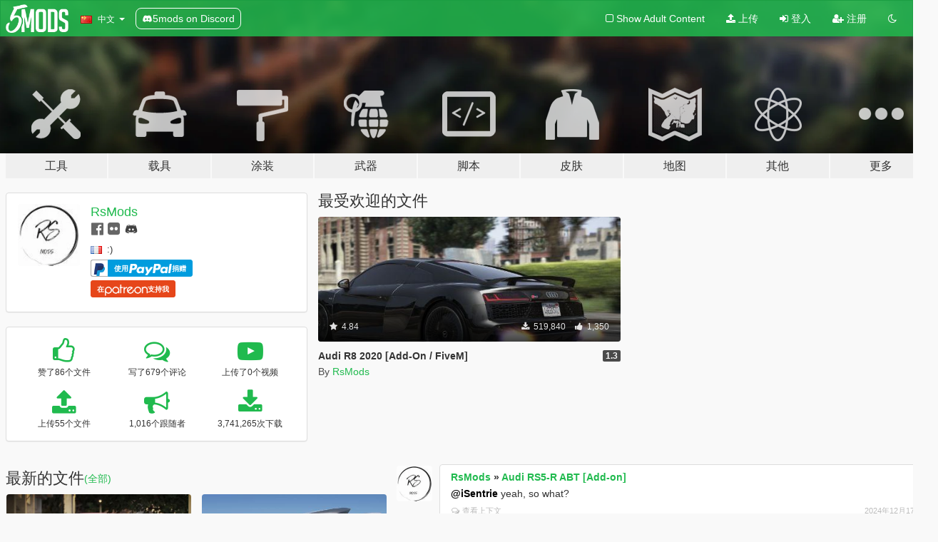

--- FILE ---
content_type: text/html; charset=utf-8
request_url: https://zh.gta5-mods.com/users/rsmods
body_size: 13180
content:

<!DOCTYPE html>
<html lang="zh-CN" dir="ltr">
<head>
	<title>
		RsMods的GTA5模组 - GTA5-Mods.com
	</title>

		<script
		  async
		  src="https://hb.vntsm.com/v4/live/vms/sites/gta5-mods.com/index.js"
        ></script>

        <script>
          self.__VM = self.__VM || [];
          self.__VM.push(function (admanager, scope) {
            scope.Config.buildPlacement((configBuilder) => {
              configBuilder.add("billboard");
              configBuilder.addDefaultOrUnique("mobile_mpu").setBreakPoint("mobile")
            }).display("top-ad");

            scope.Config.buildPlacement((configBuilder) => {
              configBuilder.add("leaderboard");
              configBuilder.addDefaultOrUnique("mobile_mpu").setBreakPoint("mobile")
            }).display("central-ad");

            scope.Config.buildPlacement((configBuilder) => {
              configBuilder.add("mpu");
              configBuilder.addDefaultOrUnique("mobile_mpu").setBreakPoint("mobile")
            }).display("side-ad");

            scope.Config.buildPlacement((configBuilder) => {
              configBuilder.add("leaderboard");
              configBuilder.addDefaultOrUnique("mpu").setBreakPoint({ mediaQuery: "max-width:1200px" })
            }).display("central-ad-2");

            scope.Config.buildPlacement((configBuilder) => {
              configBuilder.add("leaderboard");
              configBuilder.addDefaultOrUnique("mobile_mpu").setBreakPoint("mobile")
            }).display("bottom-ad");

            scope.Config.buildPlacement((configBuilder) => {
              configBuilder.add("desktop_takeover");
              configBuilder.addDefaultOrUnique("mobile_takeover").setBreakPoint("mobile")
            }).display("takeover-ad");

            scope.Config.get('mpu').display('download-ad-1');
          });
        </script>

	<meta charset="utf-8">
	<meta name="viewport" content="width=320, initial-scale=1.0, maximum-scale=1.0">
	<meta http-equiv="X-UA-Compatible" content="IE=edge">
	<meta name="msapplication-config" content="none">
	<meta name="theme-color" content="#20ba4e">
	<meta name="msapplication-navbutton-color" content="#20ba4e">
	<meta name="apple-mobile-web-app-capable" content="yes">
	<meta name="apple-mobile-web-app-status-bar-style" content="#20ba4e">
	<meta name="csrf-param" content="authenticity_token" />
<meta name="csrf-token" content="xR0Kw5H3IBXEvPnd7mHhjLfSOHrAY52FOQpZpebf4SLFTNO9wpph8IXJLTxmMTZA5CYkHcZKVAc641OuJuYmfA==" />
	

	<link rel="shortcut icon" type="image/x-icon" href="https://images.gta5-mods.com/icons/favicon.png">
	<link rel="stylesheet" media="screen" href="/assets/application-7e510725ebc5c55e88a9fd87c027a2aa9e20126744fbac89762e0fd54819c399.css" />
	    <link rel="alternate" hreflang="id" href="https://id.gta5-mods.com/users/rsmods">
    <link rel="alternate" hreflang="ms" href="https://ms.gta5-mods.com/users/rsmods">
    <link rel="alternate" hreflang="bg" href="https://bg.gta5-mods.com/users/rsmods">
    <link rel="alternate" hreflang="ca" href="https://ca.gta5-mods.com/users/rsmods">
    <link rel="alternate" hreflang="cs" href="https://cs.gta5-mods.com/users/rsmods">
    <link rel="alternate" hreflang="da" href="https://da.gta5-mods.com/users/rsmods">
    <link rel="alternate" hreflang="de" href="https://de.gta5-mods.com/users/rsmods">
    <link rel="alternate" hreflang="el" href="https://el.gta5-mods.com/users/rsmods">
    <link rel="alternate" hreflang="en" href="https://www.gta5-mods.com/users/rsmods">
    <link rel="alternate" hreflang="es" href="https://es.gta5-mods.com/users/rsmods">
    <link rel="alternate" hreflang="fr" href="https://fr.gta5-mods.com/users/rsmods">
    <link rel="alternate" hreflang="gl" href="https://gl.gta5-mods.com/users/rsmods">
    <link rel="alternate" hreflang="ko" href="https://ko.gta5-mods.com/users/rsmods">
    <link rel="alternate" hreflang="hi" href="https://hi.gta5-mods.com/users/rsmods">
    <link rel="alternate" hreflang="it" href="https://it.gta5-mods.com/users/rsmods">
    <link rel="alternate" hreflang="hu" href="https://hu.gta5-mods.com/users/rsmods">
    <link rel="alternate" hreflang="mk" href="https://mk.gta5-mods.com/users/rsmods">
    <link rel="alternate" hreflang="nl" href="https://nl.gta5-mods.com/users/rsmods">
    <link rel="alternate" hreflang="nb" href="https://no.gta5-mods.com/users/rsmods">
    <link rel="alternate" hreflang="pl" href="https://pl.gta5-mods.com/users/rsmods">
    <link rel="alternate" hreflang="pt-BR" href="https://pt.gta5-mods.com/users/rsmods">
    <link rel="alternate" hreflang="ro" href="https://ro.gta5-mods.com/users/rsmods">
    <link rel="alternate" hreflang="ru" href="https://ru.gta5-mods.com/users/rsmods">
    <link rel="alternate" hreflang="sl" href="https://sl.gta5-mods.com/users/rsmods">
    <link rel="alternate" hreflang="fi" href="https://fi.gta5-mods.com/users/rsmods">
    <link rel="alternate" hreflang="sv" href="https://sv.gta5-mods.com/users/rsmods">
    <link rel="alternate" hreflang="vi" href="https://vi.gta5-mods.com/users/rsmods">
    <link rel="alternate" hreflang="tr" href="https://tr.gta5-mods.com/users/rsmods">
    <link rel="alternate" hreflang="uk" href="https://uk.gta5-mods.com/users/rsmods">
    <link rel="alternate" hreflang="zh-CN" href="https://zh.gta5-mods.com/users/rsmods">

  <script src="/javascripts/ads.js"></script>

		<!-- Nexus Google Tag Manager -->
		<script nonce="true">
//<![CDATA[
				window.dataLayer = window.dataLayer || [];

						window.dataLayer.push({
								login_status: 'Guest',
								user_id: undefined,
								gta5mods_id: undefined,
						});

//]]>
</script>
		<script nonce="true">
//<![CDATA[
				(function(w,d,s,l,i){w[l]=w[l]||[];w[l].push({'gtm.start':
				new Date().getTime(),event:'gtm.js'});var f=d.getElementsByTagName(s)[0],
				j=d.createElement(s),dl=l!='dataLayer'?'&l='+l:'';j.async=true;j.src=
				'https://www.googletagmanager.com/gtm.js?id='+i+dl;f.parentNode.insertBefore(j,f);
				})(window,document,'script','dataLayer','GTM-KCVF2WQ');

//]]>
</script>		<!-- End Nexus Google Tag Manager -->
</head>
<body class=" zh-CN">
	<!-- Google Tag Manager (noscript) -->
	<noscript><iframe src="https://www.googletagmanager.com/ns.html?id=GTM-KCVF2WQ"
										height="0" width="0" style="display:none;visibility:hidden"></iframe></noscript>
	<!-- End Google Tag Manager (noscript) -->

<div id="page-cover"></div>
<div id="page-loading">
	<span class="graphic"></span>
	<span class="message">载入中...</span>
</div>

<div id="page-cover"></div>

<nav id="main-nav" class="navbar navbar-default">
  <div class="container">
    <div class="navbar-header">
      <a class="navbar-brand" href="/"></a>

      <ul class="nav navbar-nav">
        <li id="language-dropdown" class="dropdown">
          <a href="#language" class="dropdown-toggle" data-toggle="dropdown">
            <span class="famfamfam-flag-cn icon"></span>&nbsp;
            <span class="language-name">中文</span>
            <span class="caret"></span>
          </a>

          <ul class="dropdown-menu dropdown-menu-with-footer">
                <li>
                  <a href="https://id.gta5-mods.com/users/rsmods">
                    <span class="famfamfam-flag-id"></span>
                    <span class="language-name">Bahasa Indonesia</span>
                  </a>
                </li>
                <li>
                  <a href="https://ms.gta5-mods.com/users/rsmods">
                    <span class="famfamfam-flag-my"></span>
                    <span class="language-name">Bahasa Melayu</span>
                  </a>
                </li>
                <li>
                  <a href="https://bg.gta5-mods.com/users/rsmods">
                    <span class="famfamfam-flag-bg"></span>
                    <span class="language-name">Български</span>
                  </a>
                </li>
                <li>
                  <a href="https://ca.gta5-mods.com/users/rsmods">
                    <span class="famfamfam-flag-catalonia"></span>
                    <span class="language-name">Català</span>
                  </a>
                </li>
                <li>
                  <a href="https://cs.gta5-mods.com/users/rsmods">
                    <span class="famfamfam-flag-cz"></span>
                    <span class="language-name">Čeština</span>
                  </a>
                </li>
                <li>
                  <a href="https://da.gta5-mods.com/users/rsmods">
                    <span class="famfamfam-flag-dk"></span>
                    <span class="language-name">Dansk</span>
                  </a>
                </li>
                <li>
                  <a href="https://de.gta5-mods.com/users/rsmods">
                    <span class="famfamfam-flag-de"></span>
                    <span class="language-name">Deutsch</span>
                  </a>
                </li>
                <li>
                  <a href="https://el.gta5-mods.com/users/rsmods">
                    <span class="famfamfam-flag-gr"></span>
                    <span class="language-name">Ελληνικά</span>
                  </a>
                </li>
                <li>
                  <a href="https://www.gta5-mods.com/users/rsmods">
                    <span class="famfamfam-flag-gb"></span>
                    <span class="language-name">English</span>
                  </a>
                </li>
                <li>
                  <a href="https://es.gta5-mods.com/users/rsmods">
                    <span class="famfamfam-flag-es"></span>
                    <span class="language-name">Español</span>
                  </a>
                </li>
                <li>
                  <a href="https://fr.gta5-mods.com/users/rsmods">
                    <span class="famfamfam-flag-fr"></span>
                    <span class="language-name">Français</span>
                  </a>
                </li>
                <li>
                  <a href="https://gl.gta5-mods.com/users/rsmods">
                    <span class="famfamfam-flag-es-gl"></span>
                    <span class="language-name">Galego</span>
                  </a>
                </li>
                <li>
                  <a href="https://ko.gta5-mods.com/users/rsmods">
                    <span class="famfamfam-flag-kr"></span>
                    <span class="language-name">한국어</span>
                  </a>
                </li>
                <li>
                  <a href="https://hi.gta5-mods.com/users/rsmods">
                    <span class="famfamfam-flag-in"></span>
                    <span class="language-name">हिन्दी</span>
                  </a>
                </li>
                <li>
                  <a href="https://it.gta5-mods.com/users/rsmods">
                    <span class="famfamfam-flag-it"></span>
                    <span class="language-name">Italiano</span>
                  </a>
                </li>
                <li>
                  <a href="https://hu.gta5-mods.com/users/rsmods">
                    <span class="famfamfam-flag-hu"></span>
                    <span class="language-name">Magyar</span>
                  </a>
                </li>
                <li>
                  <a href="https://mk.gta5-mods.com/users/rsmods">
                    <span class="famfamfam-flag-mk"></span>
                    <span class="language-name">Македонски</span>
                  </a>
                </li>
                <li>
                  <a href="https://nl.gta5-mods.com/users/rsmods">
                    <span class="famfamfam-flag-nl"></span>
                    <span class="language-name">Nederlands</span>
                  </a>
                </li>
                <li>
                  <a href="https://no.gta5-mods.com/users/rsmods">
                    <span class="famfamfam-flag-no"></span>
                    <span class="language-name">Norsk</span>
                  </a>
                </li>
                <li>
                  <a href="https://pl.gta5-mods.com/users/rsmods">
                    <span class="famfamfam-flag-pl"></span>
                    <span class="language-name">Polski</span>
                  </a>
                </li>
                <li>
                  <a href="https://pt.gta5-mods.com/users/rsmods">
                    <span class="famfamfam-flag-br"></span>
                    <span class="language-name">Português do Brasil</span>
                  </a>
                </li>
                <li>
                  <a href="https://ro.gta5-mods.com/users/rsmods">
                    <span class="famfamfam-flag-ro"></span>
                    <span class="language-name">Română</span>
                  </a>
                </li>
                <li>
                  <a href="https://ru.gta5-mods.com/users/rsmods">
                    <span class="famfamfam-flag-ru"></span>
                    <span class="language-name">Русский</span>
                  </a>
                </li>
                <li>
                  <a href="https://sl.gta5-mods.com/users/rsmods">
                    <span class="famfamfam-flag-si"></span>
                    <span class="language-name">Slovenščina</span>
                  </a>
                </li>
                <li>
                  <a href="https://fi.gta5-mods.com/users/rsmods">
                    <span class="famfamfam-flag-fi"></span>
                    <span class="language-name">Suomi</span>
                  </a>
                </li>
                <li>
                  <a href="https://sv.gta5-mods.com/users/rsmods">
                    <span class="famfamfam-flag-se"></span>
                    <span class="language-name">Svenska</span>
                  </a>
                </li>
                <li>
                  <a href="https://vi.gta5-mods.com/users/rsmods">
                    <span class="famfamfam-flag-vn"></span>
                    <span class="language-name">Tiếng Việt</span>
                  </a>
                </li>
                <li>
                  <a href="https://tr.gta5-mods.com/users/rsmods">
                    <span class="famfamfam-flag-tr"></span>
                    <span class="language-name">Türkçe</span>
                  </a>
                </li>
                <li>
                  <a href="https://uk.gta5-mods.com/users/rsmods">
                    <span class="famfamfam-flag-ua"></span>
                    <span class="language-name">Українська</span>
                  </a>
                </li>
                <li>
                  <a href="https://zh.gta5-mods.com/users/rsmods">
                    <span class="famfamfam-flag-cn"></span>
                    <span class="language-name">中文</span>
                  </a>
                </li>
          </ul>
        </li>
        <li class="discord-link">
          <a href="https://discord.gg/2PR7aMzD4U" target="_blank" rel="noreferrer">
            <img src="https://images.gta5-mods.com/site/discord-header.svg" height="15px" alt="">
            <span>5mods on Discord</span>
          </a>
        </li>
      </ul>
    </div>

    <ul class="nav navbar-nav navbar-right">
        <li>
          <a href="/adult_filter" title="Light mode">
              <span class="fa fa-square-o"></span>
            <span>Show Adult <span class="adult-filter__content-text">Content</span></span>
          </a>
        </li>
      <li class="hidden-xs">
        <a href="/upload">
          <span class="icon fa fa-upload"></span>
          上传
        </a>
      </li>

        <li>
          <a href="/login?r=/users/rsmods">
            <span class="icon fa fa-sign-in"></span>
            <span class="login-text">登入</span>
          </a>
        </li>

        <li class="hidden-xs">
          <a href="/register?r=/users/rsmods">
            <span class="icon fa fa-user-plus"></span>
            注册
          </a>
        </li>

        <li>
            <a href="/dark_mode" title="Dark mode">
              <span class="fa fa-moon-o"></span>
            </a>
        </li>

      <li id="search-dropdown">
        <a href="#search" class="dropdown-toggle" data-toggle="dropdown">
          <span class="fa fa-search"></span>
        </a>

        <div class="dropdown-menu">
          <div class="form-inline">
            <div class="form-group">
              <div class="input-group">
                <div class="input-group-addon"><span  class="fa fa-search"></span></div>
                <input type="text" class="form-control" placeholder="搜索GTA5模组...">
              </div>
            </div>
            <button type="submit" class="btn btn-primary">
              搜索
            </button>
          </div>
        </div>
      </li>
    </ul>
  </div>
</nav>

<div id="banner" class="">
  <div class="container hidden-xs">
    <div id="intro">
      <h1 class="styled">欢迎来到GTA5模组网 GTA5-Mods.com</h1>
      <p>选择以下类别之一开始浏览最新的侠盗猎车手V PC模组：</p>
    </div>
  </div>

  <div class="container">
    <ul id="navigation" class="clearfix zh-CN">
        <li class="tools ">
          <a href="/tools">
            <span class="icon-category"></span>
            <span class="label-border"></span>
            <span class="label-category lg-large md-large sm-large xs-large xxs-large">
              <span>工具</span>
            </span>
          </a>
        </li>
        <li class="vehicles ">
          <a href="/vehicles">
            <span class="icon-category"></span>
            <span class="label-border"></span>
            <span class="label-category lg-large md-large sm-large xs-large xxs-large">
              <span>载具</span>
            </span>
          </a>
        </li>
        <li class="paintjobs ">
          <a href="/paintjobs">
            <span class="icon-category"></span>
            <span class="label-border"></span>
            <span class="label-category lg-large md-large sm-large xs-large xxs-large">
              <span>涂装</span>
            </span>
          </a>
        </li>
        <li class="weapons ">
          <a href="/weapons">
            <span class="icon-category"></span>
            <span class="label-border"></span>
            <span class="label-category lg-large md-large sm-large xs-large xxs-large">
              <span>武器</span>
            </span>
          </a>
        </li>
        <li class="scripts ">
          <a href="/scripts">
            <span class="icon-category"></span>
            <span class="label-border"></span>
            <span class="label-category lg-large md-large sm-large xs-large xxs-large">
              <span>脚本</span>
            </span>
          </a>
        </li>
        <li class="player ">
          <a href="/player">
            <span class="icon-category"></span>
            <span class="label-border"></span>
            <span class="label-category lg-large md-large sm-large xs-large xxs-large">
              <span>皮肤</span>
            </span>
          </a>
        </li>
        <li class="maps ">
          <a href="/maps">
            <span class="icon-category"></span>
            <span class="label-border"></span>
            <span class="label-category lg-large md-large sm-large xs-large xxs-large">
              <span>地图</span>
            </span>
          </a>
        </li>
        <li class="misc ">
          <a href="/misc">
            <span class="icon-category"></span>
            <span class="label-border"></span>
            <span class="label-category lg-large md-large sm-large xs-large xxs-large">
              <span>其他</span>
            </span>
          </a>
        </li>
      <li id="more-dropdown" class="more dropdown">
        <a href="#more" class="dropdown-toggle" data-toggle="dropdown">
          <span class="icon-category"></span>
          <span class="label-border"></span>
          <span class="label-category lg-large md-large sm-large xs-large xxs-large">
            <span>更多</span>
          </span>
        </a>

        <ul class="dropdown-menu pull-right">
          <li>
            <a href="http://www.gta5cheats.com" target="_blank">
              <span class="fa fa-external-link"></span>
              GTA 5 Cheats
            </a>
          </li>
        </ul>
      </li>
    </ul>
  </div>
</div>

<div id="content">
  
<div id="profile" data-user-id="201522">
  <div class="container">


        <div class="row">
          <div class="col-sm-6 col-md-4">
            <div class="user-panel panel panel-default">
              <div class="panel-body">
                <div class="row">
                  <div class="col-xs-3">
                    <a href="/users/RsMods">
                      <img class="img-responsive" src="https://img.gta5-mods.com/q75-w100-h100-cfill/avatars/201522/d6c93a-rslogo.jpg" alt="D6c93a rslogo" />
                    </a>
                  </div>
                  <div class="col-xs-9">
                    <a class="username" href="/users/RsMods">RsMods</a>

                        <br/>

                            <div class="user-social">
                              

<a title="Facebook" target="_blank" href="https://www.facebook.com/RsMods-1294301660629971"><span class="fa fa-facebook-official"></span></a>


<a title="Flickr" target="_blank" href="https://www.flickr.com/photos/rsmods"><span class="fa fa-flickr"></span></a>





<a title="Discord Server" target="_blank" href="https://discord.gg/epzaare"><span class="fa fa-discord size-30"></span></a>

                            </div>

                              <div class="user-location">
                                <span title="法国" class="famfamfam-flag-fr user-location-country"></span>
                                <span>:)</span>
                              </div>

                            

                                <div class="button-donate">
                                  
<div class="paypal-button-widget">
  <form method="post" action="https://www.paypal.com/cgi-bin/webscr" target="_blank">
    <input type="hidden" name="item_name" value="Donation for RsMods [GTA5-Mods.com]">
    <input type="hidden" name="lc" value="zh-CN_CN">
    <input type="hidden" name="no_shipping" value="1">
    <input type="hidden" name="cmd" value="_donations">
    <input type="hidden" name="business" value="RsMods.8z@gmail.com">
    <input type="hidden" name="bn" value="JavaScriptButtons_donate">
    <input type="hidden" name="notify_url" value="https://www.gta5-mods.com/ipn">
    <input type="hidden" name="custom" value="[201522, -1, -1]">
    <button class="paypal-button paypal-style-primary paypal-size-small" type="submit" dir="ltr">
        <span class="paypal-button-logo">
          <img src="[data-uri]">
        </span><span class="paypal-button-content" dir="auto">
          使用<img alt="PayPal" src="[data-uri]" />捐赠
        </span>
    </button>
  </form>
</div>
                                </div>

                                <div class="button-donate">
                                  <a href="https://www.patreon.com/RsMods" class="paypal-button patreon-button paypal-style-primary paypal-size-small" target="_blank" dir="ltr">
  <span class="paypal-button-content" dir="auto">
    在<img alt="Patreon" src="https://images.gta5-mods.com/icons/patreon-logo.png" />支持我
  </span>
</a>
                                </div>

                  </div>
                </div>
              </div>
            </div>

              <div class="panel panel-default" dir="auto">
                <div class="panel-body">
                    <div class="user-stats">
                      <div class="row">
                        <div class="col-xs-4">
                          <span class="stat-icon fa fa-thumbs-o-up"></span>
                          <span class="stat-label">
                            赞了86个文件
                          </span>
                        </div>
                        <div class="col-xs-4">
                          <span class="stat-icon fa fa-comments-o"></span>
                          <span class="stat-label">
                            写了679个评论
                          </span>
                        </div>
                        <div class="col-xs-4">
                          <span class="stat-icon fa fa-youtube-play"></span>
                          <span class="stat-label">
                            上传了0个视频
                          </span>
                        </div>
                      </div>

                      <div class="row">
                        <div class="col-xs-4">
                          <span class="stat-icon fa fa-upload"></span>
                          <span class="stat-label">
                            上传55个文件
                          </span>
                        </div>
                        <div class="col-xs-4">
                          <span class="stat-icon fa fa-bullhorn"></span>
                          <span class="stat-label">
                            1,016个跟随者
                          </span>
                        </div>
                          <div class="col-xs-4">
                            <span class="stat-icon fa fa-download"></span>
                            <span class="stat-label">
                              3,741,265次下载
                            </span>
                          </div>
                      </div>
                    </div>
                </div>
              </div>
          </div>

            <div class="col-sm-6 col-md-4 file-list">
              <h3 class="no-margin-top">最受欢迎的文件</h3>
              
<div class="file-list-obj">
  <a href="/vehicles/audi-r8-2020-addon" title="Audi R8 2020 [Add-On / FiveM]" class="preview empty">

    <img title="Audi R8 2020 [Add-On / FiveM]" class="img-responsive" alt="Audi R8 2020 [Add-On / FiveM]" src="https://img.gta5-mods.com/q75-w500-h333-cfill/images/audi-r8-2020-addon/2704b5-12.jpg" />

      <ul class="categories">
            <li>Add-On</li>
            <li>汽车</li>
            <li>Audi</li>
            <li>特色</li>
      </ul>

      <div class="stats">
        <div>
            <span title="4.84 star rating">
              <span class="fa fa-star"></span> 4.84
            </span>
        </div>
        <div>
          <span title="519,840次下载">
            <span class="fa fa-download"></span> 519,840
          </span>
          <span class="stats-likes" title="1,350次赞">
            <span class="fa fa-thumbs-up"></span> 1,350
          </span>
        </div>
      </div>

  </a>
  <div class="details">
    <div class="top">
      <div class="name">
        <a href="/vehicles/audi-r8-2020-addon" title="Audi R8 2020 [Add-On / FiveM]">
          <span dir="ltr">Audi R8 2020 [Add-On / FiveM]</span>
        </a>
      </div>
        <div class="version" dir="ltr" title="1.3">1.3</div>
    </div>
    <div class="bottom">
      <span class="bottom-by">By</span> <a href="/users/RsMods" title="RsMods">RsMods</a>
    </div>
  </div>
</div>
            </div>
        </div>

            <div class="row">
                  <div class="file-list col-sm-5">
                    <div class="row-heading">
                      <h3 class="latest-files">
                        最新的文件
                      </h3>
                        <a href="/users/RsMods/files">(全部)</a>
                    </div>

                        <div class="row">
                            <div class="col-xs-6 col-sm-12 col-md-6">
                              
<div class="file-list-obj">
  <a href="/vehicles/audi-rs3-sportback-2022-addon-fivem-animated-vehfuncsv" title="Audi RS3 Sportback 2022 [Add-On / FiveM / Enhanced | Animated / VehFuncsV]" class="preview empty">

    <img title="Audi RS3 Sportback 2022 [Add-On / FiveM / Enhanced | Animated / VehFuncsV]" class="img-responsive" alt="Audi RS3 Sportback 2022 [Add-On / FiveM / Enhanced | Animated / VehFuncsV]" src="https://img.gta5-mods.com/q75-w500-h333-cfill/images/audi-rs3-sportback-2022-addon-fivem-animated-vehfuncsv/0a4ad3-985.jpg" />

      <ul class="categories">
            <li>Add-On</li>
            <li>汽车</li>
            <li>Audi</li>
            <li>Enhanced</li>
      </ul>

      <div class="stats">
        <div>
            <span title="5.0 star rating">
              <span class="fa fa-star"></span> 5.0
            </span>
        </div>
        <div>
          <span title="28,011次下载">
            <span class="fa fa-download"></span> 28,011
          </span>
          <span class="stats-likes" title="124次赞">
            <span class="fa fa-thumbs-up"></span> 124
          </span>
        </div>
      </div>

  </a>
  <div class="details">
    <div class="top">
      <div class="name">
        <a href="/vehicles/audi-rs3-sportback-2022-addon-fivem-animated-vehfuncsv" title="Audi RS3 Sportback 2022 [Add-On / FiveM / Enhanced | Animated / VehFuncsV]">
          <span dir="ltr">Audi RS3 Sportback 2022 [Add-On / FiveM / Enhanced | Animated / VehFuncsV]</span>
        </a>
      </div>
        <div class="version" dir="ltr" title="1.0a">1.0a</div>
    </div>
    <div class="bottom">
      <span class="bottom-by">By</span> <a href="/users/RsMods" title="RsMods">RsMods</a>
    </div>
  </div>
</div>
                            </div>
                            <div class="col-xs-6 col-sm-12 col-md-6">
                              
<div class="file-list-obj">
  <a href="/vehicles/m31-widebody-2018-addon-fivem" title="M31 Widebody 2018 [Add-On / FiveM]" class="preview empty">

    <img title="M31 Widebody 2018 [Add-On / FiveM]" class="img-responsive" alt="M31 Widebody 2018 [Add-On / FiveM]" src="https://img.gta5-mods.com/q75-w500-h333-cfill/images/m31-widebody-2018-addon-fivem/24aeef-enb2022_8_1_11_34_03_24.jpg" />

      <ul class="categories">
            <li>Add-On</li>
            <li>船</li>
      </ul>

      <div class="stats">
        <div>
            <span title="5.0 star rating">
              <span class="fa fa-star"></span> 5.0
            </span>
        </div>
        <div>
          <span title="2,990次下载">
            <span class="fa fa-download"></span> 2,990
          </span>
          <span class="stats-likes" title="56次赞">
            <span class="fa fa-thumbs-up"></span> 56
          </span>
        </div>
      </div>

  </a>
  <div class="details">
    <div class="top">
      <div class="name">
        <a href="/vehicles/m31-widebody-2018-addon-fivem" title="M31 Widebody 2018 [Add-On / FiveM]">
          <span dir="ltr">M31 Widebody 2018 [Add-On / FiveM]</span>
        </a>
      </div>
        <div class="version" dir="ltr" title="1.0">1.0</div>
    </div>
    <div class="bottom">
      <span class="bottom-by">By</span> <a href="/users/RsMods" title="RsMods">RsMods</a>
    </div>
  </div>
</div>
                            </div>
                        </div>
                        <div class="row">
                            <div class="col-xs-6 col-sm-12 col-md-6">
                              
<div class="file-list-obj">
  <a href="/vehicles/blade-runner-35-addon-fivem" title="Blade Runner 35 [Add-On | FiveM]" class="preview empty">

    <img title="Blade Runner 35 [Add-On | FiveM]" class="img-responsive" alt="Blade Runner 35 [Add-On | FiveM]" src="https://img.gta5-mods.com/q75-w500-h333-cfill/images/blade-runner-35-addon-fivem/05e5e9-2.jpg" />

      <ul class="categories">
            <li>Add-On</li>
            <li>船</li>
      </ul>

      <div class="stats">
        <div>
            <span title="5.0 star rating">
              <span class="fa fa-star"></span> 5.0
            </span>
        </div>
        <div>
          <span title="3,573次下载">
            <span class="fa fa-download"></span> 3,573
          </span>
          <span class="stats-likes" title="60次赞">
            <span class="fa fa-thumbs-up"></span> 60
          </span>
        </div>
      </div>

  </a>
  <div class="details">
    <div class="top">
      <div class="name">
        <a href="/vehicles/blade-runner-35-addon-fivem" title="Blade Runner 35 [Add-On | FiveM]">
          <span dir="ltr">Blade Runner 35 [Add-On | FiveM]</span>
        </a>
      </div>
        <div class="version" dir="ltr" title="1.0">1.0</div>
    </div>
    <div class="bottom">
      <span class="bottom-by">By</span> <a href="/users/RsMods" title="RsMods">RsMods</a>
    </div>
  </div>
</div>
                            </div>
                            <div class="col-xs-6 col-sm-12 col-md-6">
                              
<div class="file-list-obj">
  <a href="/vehicles/sear-ray-650-express-add-on-replace" title="Sea Ray L650 express  [Add-On / FiveM | VehFuncsV]" class="preview empty">

    <img title="Sea Ray L650 express  [Add-On / FiveM | VehFuncsV]" class="img-responsive" alt="Sea Ray L650 express  [Add-On / FiveM | VehFuncsV]" src="https://img.gta5-mods.com/q75-w500-h333-cfill/images/sear-ray-650-express-add-on-replace/78a20d-3.jpg" />

      <ul class="categories">
            <li>船</li>
            <li>Add-On</li>
            <li>特色</li>
      </ul>

      <div class="stats">
        <div>
            <span title="4.89 star rating">
              <span class="fa fa-star"></span> 4.89
            </span>
        </div>
        <div>
          <span title="64,071次下载">
            <span class="fa fa-download"></span> 64,071
          </span>
          <span class="stats-likes" title="678次赞">
            <span class="fa fa-thumbs-up"></span> 678
          </span>
        </div>
      </div>

  </a>
  <div class="details">
    <div class="top">
      <div class="name">
        <a href="/vehicles/sear-ray-650-express-add-on-replace" title="Sea Ray L650 express  [Add-On / FiveM | VehFuncsV]">
          <span dir="ltr">Sea Ray L650 express  [Add-On / FiveM | VehFuncsV]</span>
        </a>
      </div>
        <div class="version" dir="ltr" title="1.8.5 a">1.8.5 a</div>
    </div>
    <div class="bottom">
      <span class="bottom-by">By</span> <a href="/users/RsMods" title="RsMods">RsMods</a>
    </div>
  </div>
</div>
                            </div>
                        </div>
                        <div class="row">
                            <div class="col-xs-6 col-sm-12 col-md-6">
                              
<div class="file-list-obj">
  <a href="/vehicles/bugatti-niniette-addon-replace-fivem" title="Bugatti niniette [Add-On / Replace / FiveM]" class="preview empty">

    <img title="Bugatti niniette [Add-On / Replace / FiveM]" class="img-responsive" alt="Bugatti niniette [Add-On / Replace / FiveM]" src="https://img.gta5-mods.com/q75-w500-h333-cfill/images/bugatti-niniette-addon-replace-fivem/816eae-enb2022_7_20_18_38_54_02.jpg" />

      <ul class="categories">
            <li>船</li>
            <li>Bugatti</li>
            <li>Add-On</li>
      </ul>

      <div class="stats">
        <div>
            <span title="4.9 star rating">
              <span class="fa fa-star"></span> 4.9
            </span>
        </div>
        <div>
          <span title="10,546次下载">
            <span class="fa fa-download"></span> 10,546
          </span>
          <span class="stats-likes" title="134次赞">
            <span class="fa fa-thumbs-up"></span> 134
          </span>
        </div>
      </div>

  </a>
  <div class="details">
    <div class="top">
      <div class="name">
        <a href="/vehicles/bugatti-niniette-addon-replace-fivem" title="Bugatti niniette [Add-On / Replace / FiveM]">
          <span dir="ltr">Bugatti niniette [Add-On / Replace / FiveM]</span>
        </a>
      </div>
        <div class="version" dir="ltr" title="1.0">1.0</div>
    </div>
    <div class="bottom">
      <span class="bottom-by">By</span> <a href="/users/RsMods" title="RsMods">RsMods</a>
    </div>
  </div>
</div>
                            </div>
                            <div class="col-xs-6 col-sm-12 col-md-6">
                              
<div class="file-list-obj">
  <a href="/vehicles/lamborghini-urus-venatus-2021-addon-fivem" title="Lamborghini Urus Venatus 2021 [Add-On / FiveM | Animated]" class="preview empty">

    <img title="Lamborghini Urus Venatus 2021 [Add-On / FiveM | Animated]" class="img-responsive" alt="Lamborghini Urus Venatus 2021 [Add-On / FiveM | Animated]" src="https://img.gta5-mods.com/q75-w500-h333-cfill/images/lamborghini-urus-venatus-2021-addon-fivem/2f28ff-22.jpg" />

      <ul class="categories">
            <li>Add-On</li>
            <li>汽车</li>
            <li>Lamborghini</li>
      </ul>

      <div class="stats">
        <div>
            <span title="4.63 star rating">
              <span class="fa fa-star"></span> 4.63
            </span>
        </div>
        <div>
          <span title="31,435次下载">
            <span class="fa fa-download"></span> 31,435
          </span>
          <span class="stats-likes" title="177次赞">
            <span class="fa fa-thumbs-up"></span> 177
          </span>
        </div>
      </div>

  </a>
  <div class="details">
    <div class="top">
      <div class="name">
        <a href="/vehicles/lamborghini-urus-venatus-2021-addon-fivem" title="Lamborghini Urus Venatus 2021 [Add-On / FiveM | Animated]">
          <span dir="ltr">Lamborghini Urus Venatus 2021 [Add-On / FiveM | Animated]</span>
        </a>
      </div>
    </div>
    <div class="bottom">
      <span class="bottom-by">By</span> <a href="/users/RsMods" title="RsMods">RsMods</a>
    </div>
  </div>
</div>
                            </div>
                        </div>
                        <div class="row">
                            <div class="col-xs-6 col-sm-12 col-md-6">
                              
<div class="file-list-obj">
  <a href="/vehicles/audi-rs3-2020-addon-fivem-animated-tuning-abt" title="Audi RS3 2020 [Add-On | FiveM | Animated sunroof|Tuning]" class="preview empty">

    <img title="Audi RS3 2020 [Add-On | FiveM | Animated sunroof|Tuning]" class="img-responsive" alt="Audi RS3 2020 [Add-On | FiveM | Animated sunroof|Tuning]" src="https://img.gta5-mods.com/q75-w500-h333-cfill/images/audi-rs3-2020-addon-fivem-animated-tuning-abt/f78b73-1.jpg" />

      <ul class="categories">
            <li>Add-On</li>
            <li>汽车</li>
            <li>Audi</li>
      </ul>

      <div class="stats">
        <div>
            <span title="4.85 star rating">
              <span class="fa fa-star"></span> 4.85
            </span>
        </div>
        <div>
          <span title="63,870次下载">
            <span class="fa fa-download"></span> 63,870
          </span>
          <span class="stats-likes" title="251次赞">
            <span class="fa fa-thumbs-up"></span> 251
          </span>
        </div>
      </div>

  </a>
  <div class="details">
    <div class="top">
      <div class="name">
        <a href="/vehicles/audi-rs3-2020-addon-fivem-animated-tuning-abt" title="Audi RS3 2020 [Add-On | FiveM | Animated sunroof|Tuning]">
          <span dir="ltr">Audi RS3 2020 [Add-On | FiveM | Animated sunroof|Tuning]</span>
        </a>
      </div>
        <div class="version" dir="ltr" title="1.1a">1.1a</div>
    </div>
    <div class="bottom">
      <span class="bottom-by">By</span> <a href="/users/RsMods" title="RsMods">RsMods</a>
    </div>
  </div>
</div>
                            </div>
                            <div class="col-xs-6 col-sm-12 col-md-6">
                              
<div class="file-list-obj">
  <a href="/vehicles/jaguar-fpace-lumma-addon" title="Jaguar F-Pace Lumma [Add-On/FiveM]" class="preview empty">

    <img title="Jaguar F-Pace Lumma [Add-On/FiveM]" class="img-responsive" alt="Jaguar F-Pace Lumma [Add-On/FiveM]" src="https://img.gta5-mods.com/q75-w500-h333-cfill/images/jaguar-fpace-lumma-addon/7e1a43-enb2020_4_22_10_13_13.jpg" />

      <ul class="categories">
            <li>Add-On</li>
            <li>汽车</li>
            <li>Jaguar</li>
      </ul>

      <div class="stats">
        <div>
            <span title="5.0 star rating">
              <span class="fa fa-star"></span> 5.0
            </span>
        </div>
        <div>
          <span title="18,196次下载">
            <span class="fa fa-download"></span> 18,196
          </span>
          <span class="stats-likes" title="174次赞">
            <span class="fa fa-thumbs-up"></span> 174
          </span>
        </div>
      </div>

  </a>
  <div class="details">
    <div class="top">
      <div class="name">
        <a href="/vehicles/jaguar-fpace-lumma-addon" title="Jaguar F-Pace Lumma [Add-On/FiveM]">
          <span dir="ltr">Jaguar F-Pace Lumma [Add-On/FiveM]</span>
        </a>
      </div>
        <div class="version" dir="ltr" title="1.2">1.2</div>
    </div>
    <div class="bottom">
      <span class="bottom-by">By</span> <a href="/users/RsMods" title="RsMods">RsMods</a>
    </div>
  </div>
</div>
                            </div>
                        </div>
                  </div>

                  <div id="comments" class="col-sm-7">
                    <ul class="media-list comments-list" style="display: block;">
                      
    <li id="comment-2316719" class="comment media " data-comment-id="2316719" data-username="RsMods" data-mentions="[&quot;iSentrie&quot;]">
      <div class="media-left">
        <a href="/users/RsMods"><img class="media-object" src="https://img.gta5-mods.com/q75-w100-h100-cfill/avatars/201522/d6c93a-rslogo.jpg" alt="D6c93a rslogo" /></a>
      </div>
      <div class="media-body">
        <div class="panel panel-default">
          <div class="panel-body">
            <div class="media-heading clearfix">
              <div class="pull-left flip" dir="auto">
                <a href="/users/RsMods">RsMods</a>
                    &raquo;
                    <a href="/vehicles/audi-rs5-r-abt-add-on">Audi RS5-R ABT [Add-on]</a>
              </div>
              <div class="pull-right flip">
                

                
              </div>
            </div>

            <div class="comment-text " dir="auto"><p><a class="mention" href="/users/iSentrie">@iSentrie</a> yeah, so what?</p></div>

            <div class="media-details clearfix">
              <div class="row">
                <div class="col-md-8 text-left flip">

                    <a class="inline-icon-text" href="/vehicles/audi-rs5-r-abt-add-on#comment-2316719"><span class="fa fa-comments-o"></span>查看上下文</a>

                  

                  
                </div>
                <div class="col-md-4 text-right flip" title="2024年12月17日 星期二 16:22:11 UTC">2024年12月17日</div>
              </div>
            </div>
          </div>
        </div>
      </div>
    </li>

    <li id="comment-2279575" class="comment media " data-comment-id="2279575" data-username="RsMods" data-mentions="[&quot;IUaena&quot;]">
      <div class="media-left">
        <a href="/users/RsMods"><img class="media-object" src="https://img.gta5-mods.com/q75-w100-h100-cfill/avatars/201522/d6c93a-rslogo.jpg" alt="D6c93a rslogo" /></a>
      </div>
      <div class="media-body">
        <div class="panel panel-default">
          <div class="panel-body">
            <div class="media-heading clearfix">
              <div class="pull-left flip" dir="auto">
                <a href="/users/RsMods">RsMods</a>
                    &raquo;
                    <a href="/vehicles/blade-runner-35-addon-fivem">Blade Runner 35 [Add-On | FiveM]</a>
              </div>
              <div class="pull-right flip">
                

                
              </div>
            </div>

            <div class="comment-text " dir="auto"><p><a class="mention" href="/users/IUaena">@IUaena</a> You are always positive, thank you :)</p></div>

            <div class="media-details clearfix">
              <div class="row">
                <div class="col-md-8 text-left flip">

                    <a class="inline-icon-text" href="/vehicles/blade-runner-35-addon-fivem#comment-2279575"><span class="fa fa-comments-o"></span>查看上下文</a>

                  

                  
                </div>
                <div class="col-md-4 text-right flip" title="2024年7月28日 星期日 11:09:16 UTC">2024年7月28日</div>
              </div>
            </div>
          </div>
        </div>
      </div>
    </li>

    <li id="comment-2279338" class="comment media " data-comment-id="2279338" data-username="RsMods" data-mentions="[&quot;ogled&quot;, &quot;Dash_&quot;]">
      <div class="media-left">
        <a href="/users/RsMods"><img class="media-object" src="https://img.gta5-mods.com/q75-w100-h100-cfill/avatars/201522/d6c93a-rslogo.jpg" alt="D6c93a rslogo" /></a>
      </div>
      <div class="media-body">
        <div class="panel panel-default">
          <div class="panel-body">
            <div class="media-heading clearfix">
              <div class="pull-left flip" dir="auto">
                <a href="/users/RsMods">RsMods</a>
                    &raquo;
                    <a href="/vehicles/blade-runner-35-addon-fivem">Blade Runner 35 [Add-On | FiveM]</a>
              </div>
              <div class="pull-right flip">
                

                
              </div>
            </div>

            <div class="comment-text " dir="auto"><p><a class="mention" href="/users/ogled">@ogled</a> <a class="mention" href="/users/Dash_">@Dash_</a> Thanks :) it is already available. <a href="/vehicles/lamborghini-tecnomar-63-add-on-fivem">https://fr.gta5-mods.com/vehicles/lamborghini-tecnomar-63-add-on-fivem</a></p></div>

            <div class="media-details clearfix">
              <div class="row">
                <div class="col-md-8 text-left flip">

                    <a class="inline-icon-text" href="/vehicles/blade-runner-35-addon-fivem#comment-2279338"><span class="fa fa-comments-o"></span>查看上下文</a>

                  

                  
                </div>
                <div class="col-md-4 text-right flip" title="2024年7月27日 星期六 13:41:23 UTC">2024年7月27日</div>
              </div>
            </div>
          </div>
        </div>
      </div>
    </li>

    <li id="comment-2252135" class="comment media " data-comment-id="2252135" data-username="RsMods" data-mentions="[&quot;wes1989&quot;]">
      <div class="media-left">
        <a href="/users/RsMods"><img class="media-object" src="https://img.gta5-mods.com/q75-w100-h100-cfill/avatars/201522/d6c93a-rslogo.jpg" alt="D6c93a rslogo" /></a>
      </div>
      <div class="media-body">
        <div class="panel panel-default">
          <div class="panel-body">
            <div class="media-heading clearfix">
              <div class="pull-left flip" dir="auto">
                <a href="/users/RsMods">RsMods</a>
                    &raquo;
                    <a href="/vehicles/audi-rs3-sportback-2022-addon-fivem-animated-vehfuncsv">Audi RS3 Sportback 2022 [Add-On / FiveM / Enhanced | Animated / VehFuncsV]</a>
              </div>
              <div class="pull-right flip">
                

                
              </div>
            </div>

            <div class="comment-text " dir="auto"><p><a class="mention" href="/users/wes1989">@wes1989</a> maybe because you didn&#39;t know how to follow the installation instructions?</p></div>

            <div class="media-details clearfix">
              <div class="row">
                <div class="col-md-8 text-left flip">

                    <a class="inline-icon-text" href="/vehicles/audi-rs3-sportback-2022-addon-fivem-animated-vehfuncsv#comment-2252135"><span class="fa fa-comments-o"></span>查看上下文</a>

                  

                  
                </div>
                <div class="col-md-4 text-right flip" title="2024年4月17日 星期三 14:20:38 UTC">2024年4月17日</div>
              </div>
            </div>
          </div>
        </div>
      </div>
    </li>

    <li id="comment-2242174" class="comment media " data-comment-id="2242174" data-username="RsMods" data-mentions="[&quot;jerome74&quot;]">
      <div class="media-left">
        <a href="/users/RsMods"><img class="media-object" src="https://img.gta5-mods.com/q75-w100-h100-cfill/avatars/201522/d6c93a-rslogo.jpg" alt="D6c93a rslogo" /></a>
      </div>
      <div class="media-body">
        <div class="panel panel-default">
          <div class="panel-body">
            <div class="media-heading clearfix">
              <div class="pull-left flip" dir="auto">
                <a href="/users/RsMods">RsMods</a>
                    &raquo;
                    <a href="/vehicles/audi-rs3-sportback-2022-addon-fivem-animated-vehfuncsv">Audi RS3 Sportback 2022 [Add-On / FiveM / Enhanced | Animated / VehFuncsV]</a>
              </div>
              <div class="pull-right flip">
                

                
              </div>
            </div>

            <div class="comment-text " dir="auto"><p><a class="mention" href="/users/jerome74">@jerome74</a> why put a rating if you don&#39;t install it?</p></div>

            <div class="media-details clearfix">
              <div class="row">
                <div class="col-md-8 text-left flip">

                    <a class="inline-icon-text" href="/vehicles/audi-rs3-sportback-2022-addon-fivem-animated-vehfuncsv#comment-2242174"><span class="fa fa-comments-o"></span>查看上下文</a>

                  

                  
                </div>
                <div class="col-md-4 text-right flip" title="2024年3月10日 星期日 15:18:08 UTC">2024年3月10日</div>
              </div>
            </div>
          </div>
        </div>
      </div>
    </li>

    <li id="comment-2242173" class="comment media " data-comment-id="2242173" data-username="RsMods" data-mentions="[]">
      <div class="media-left">
        <a href="/users/RsMods"><img class="media-object" src="https://img.gta5-mods.com/q75-w100-h100-cfill/avatars/201522/d6c93a-rslogo.jpg" alt="D6c93a rslogo" /></a>
      </div>
      <div class="media-body">
        <div class="panel panel-default">
          <div class="panel-body">
            <div class="media-heading clearfix">
              <div class="pull-left flip" dir="auto">
                <a href="/users/RsMods">RsMods</a>
                    &raquo;
                    <a href="/vehicles/audi-rs3-sportback-2022-addon-fivem-animated-vehfuncsv">Audi RS3 Sportback 2022 [Add-On / FiveM / Enhanced | Animated / VehFuncsV]</a>
              </div>
              <div class="pull-right flip">
                

                
              </div>
            </div>

            <div class="comment-text " dir="auto"><p>I have no interest in sharing a file with a virus, if you detect a virus where is it located?
<br />there is a verification of the site before any upload.</p></div>

            <div class="media-details clearfix">
              <div class="row">
                <div class="col-md-8 text-left flip">

                    <a class="inline-icon-text" href="/vehicles/audi-rs3-sportback-2022-addon-fivem-animated-vehfuncsv#comment-2242173"><span class="fa fa-comments-o"></span>查看上下文</a>

                  

                  
                </div>
                <div class="col-md-4 text-right flip" title="2024年3月10日 星期日 15:16:24 UTC">2024年3月10日</div>
              </div>
            </div>
          </div>
        </div>
      </div>
    </li>

    <li id="comment-2242138" class="comment media " data-comment-id="2242138" data-username="RsMods" data-mentions="[&quot;ChevPr0t0_&quot;]">
      <div class="media-left">
        <a href="/users/RsMods"><img class="media-object" src="https://img.gta5-mods.com/q75-w100-h100-cfill/avatars/201522/d6c93a-rslogo.jpg" alt="D6c93a rslogo" /></a>
      </div>
      <div class="media-body">
        <div class="panel panel-default">
          <div class="panel-body">
            <div class="media-heading clearfix">
              <div class="pull-left flip" dir="auto">
                <a href="/users/RsMods">RsMods</a>
                    &raquo;
                    <a href="/vehicles/audi-rs3-sportback-2022-addon-fivem-animated-vehfuncsv">Audi RS3 Sportback 2022 [Add-On / FiveM / Enhanced | Animated / VehFuncsV]</a>
              </div>
              <div class="pull-right flip">
                

                
              </div>
            </div>

            <div class="comment-text " dir="auto"><p><a class="mention" href="/users/ChevPr0t0_">@ChevPr0t0_</a> no idea, maybe the ini file in VehFuncsV</p></div>

            <div class="media-details clearfix">
              <div class="row">
                <div class="col-md-8 text-left flip">

                    <a class="inline-icon-text" href="/vehicles/audi-rs3-sportback-2022-addon-fivem-animated-vehfuncsv#comment-2242138"><span class="fa fa-comments-o"></span>查看上下文</a>

                  

                  
                </div>
                <div class="col-md-4 text-right flip" title="2024年3月10日 星期日 13:26:15 UTC">2024年3月10日</div>
              </div>
            </div>
          </div>
        </div>
      </div>
    </li>

    <li id="comment-2242130" class="comment media " data-comment-id="2242130" data-username="RsMods" data-mentions="[&quot;ChevPr0t0_&quot;]">
      <div class="media-left">
        <a href="/users/RsMods"><img class="media-object" src="https://img.gta5-mods.com/q75-w100-h100-cfill/avatars/201522/d6c93a-rslogo.jpg" alt="D6c93a rslogo" /></a>
      </div>
      <div class="media-body">
        <div class="panel panel-default">
          <div class="panel-body">
            <div class="media-heading clearfix">
              <div class="pull-left flip" dir="auto">
                <a href="/users/RsMods">RsMods</a>
                    &raquo;
                    <a href="/vehicles/audi-rs3-sportback-2022-addon-fivem-animated-vehfuncsv">Audi RS3 Sportback 2022 [Add-On / FiveM / Enhanced | Animated / VehFuncsV]</a>
              </div>
              <div class="pull-right flip">
                

                
              </div>
            </div>

            <div class="comment-text " dir="auto"><p><a class="mention" href="/users/ChevPr0t0_">@ChevPr0t0_</a> You will not find any virus in my files, your antivirus simply does not like archives.</p></div>

            <div class="media-details clearfix">
              <div class="row">
                <div class="col-md-8 text-left flip">

                    <a class="inline-icon-text" href="/vehicles/audi-rs3-sportback-2022-addon-fivem-animated-vehfuncsv#comment-2242130"><span class="fa fa-comments-o"></span>查看上下文</a>

                  

                  
                </div>
                <div class="col-md-4 text-right flip" title="2024年3月10日 星期日 13:13:49 UTC">2024年3月10日</div>
              </div>
            </div>
          </div>
        </div>
      </div>
    </li>

    <li id="comment-2222665" class="comment media " data-comment-id="2222665" data-username="RsMods" data-mentions="[&quot;HARON1212&quot;]">
      <div class="media-left">
        <a href="/users/RsMods"><img class="media-object" src="https://img.gta5-mods.com/q75-w100-h100-cfill/avatars/201522/d6c93a-rslogo.jpg" alt="D6c93a rslogo" /></a>
      </div>
      <div class="media-body">
        <div class="panel panel-default">
          <div class="panel-body">
            <div class="media-heading clearfix">
              <div class="pull-left flip" dir="auto">
                <a href="/users/RsMods">RsMods</a>
                    &raquo;
                    <a href="/vehicles/audi-rs3-2020-addon-fivem-animated-tuning-abt">Audi RS3 2020 [Add-On | FiveM | Animated sunroof|Tuning]</a>
              </div>
              <div class="pull-right flip">
                

                
              </div>
            </div>

            <div class="comment-text " dir="auto"><p><a class="mention" href="/users/HARON1212">@HARON1212</a> Give a bad rating just for your incompetence 🤔</p></div>

            <div class="media-details clearfix">
              <div class="row">
                <div class="col-md-8 text-left flip">

                    <a class="inline-icon-text" href="/vehicles/audi-rs3-2020-addon-fivem-animated-tuning-abt#comment-2222665"><span class="fa fa-comments-o"></span>查看上下文</a>

                  

                  
                </div>
                <div class="col-md-4 text-right flip" title="2024年1月05日 星期五 19:15:23 UTC">2024年1月05日</div>
              </div>
            </div>
          </div>
        </div>
      </div>
    </li>

    <li id="comment-2204003" class="comment media " data-comment-id="2204003" data-username="RsMods" data-mentions="[&quot;ToneBeeDTD&quot;]">
      <div class="media-left">
        <a href="/users/RsMods"><img class="media-object" src="https://img.gta5-mods.com/q75-w100-h100-cfill/avatars/201522/d6c93a-rslogo.jpg" alt="D6c93a rslogo" /></a>
      </div>
      <div class="media-body">
        <div class="panel panel-default">
          <div class="panel-body">
            <div class="media-heading clearfix">
              <div class="pull-left flip" dir="auto">
                <a href="/users/RsMods">RsMods</a>
                    &raquo;
                    <a href="/vehicles/2022-bmw-i4-gran-coupe-addon-unlocked">2022 BMW i4 Gran Coupe [Add-On / Unlocked]</a>
              </div>
              <div class="pull-right flip">
                

                <span class="comment-rating" data-rating="5.0"></span>
              </div>
            </div>

            <div class="comment-text " dir="auto"><p><a class="mention" href="/users/ToneBeeDTD">@ToneBeeDTD</a> Nice work man !</p></div>

            <div class="media-details clearfix">
              <div class="row">
                <div class="col-md-8 text-left flip">

                    <a class="inline-icon-text" href="/vehicles/2022-bmw-i4-gran-coupe-addon-unlocked#comment-2204003"><span class="fa fa-comments-o"></span>查看上下文</a>

                  

                  
                </div>
                <div class="col-md-4 text-right flip" title="2023年11月01日 星期三 19:05:44 UTC">2023年11月01日</div>
              </div>
            </div>
          </div>
        </div>
      </div>
    </li>

                    </ul>
                  </div>
            </div>

  </div>
</div>
</div>
<div id="footer">
  <div class="container">

    <div class="row">

      <div class="col-sm-4 col-md-4">

        <a href="/users/Slim Trashman" class="staff">Designed in Alderney</a><br/>
        <a href="/users/rappo" class="staff">Made in Los Santos</a>

      </div>

      <div class="col-sm-8 col-md-8 hidden-xs">

        <div class="col-md-4 hidden-sm hidden-xs">
          <ul>
            <li>
              <a href="/tools">GTA5工具</a>
            </li>
            <li>
              <a href="/vehicles">GTA5车模</a>
            </li>
            <li>
              <a href="/paintjobs">GTA5车模涂装</a>
            </li>
            <li>
              <a href="/weapons">GTA5武器模组</a>
            </li>
            <li>
              <a href="/scripts">GTA5脚本</a>
            </li>
            <li>
              <a href="/player">GTA5皮肤模组</a>
            </li>
            <li>
              <a href="/maps">GTA5地图模组</a>
            </li>
            <li>
              <a href="/misc">GTA5其他模组</a>
            </li>
          </ul>
        </div>

        <div class="col-sm-4 col-md-4 hidden-xs">
          <ul>
            <li>
              <a href="/all">最新的文件</a>
            </li>
            <li>
              <a href="/all/tags/featured">精选文件</a>
            </li>
            <li>
              <a href="/all/most-liked">最多赞的文件</a>
            </li>
            <li>
              <a href="/all/most-downloaded">最多下载的文件</a>
            </li>
            <li>
              <a href="/all/highest-rated">评分最高的文件</a>
            </li>
            <li>
              <a href="/leaderboard">GTA5-Mods.com排行榜</a>
            </li>
          </ul>
        </div>

        <div class="col-sm-4 col-md-4">
          <ul>
            <li>
              <a href="/contact">
                联系
              </a>
            </li>
            <li>
              <a href="/privacy">
                隐私政策
              </a>
            </li>
            <li>
              <a href="/terms">
                使用条款
              </a>
            </li>
            <li>
              <a href="https://www.cognitoforms.com/NexusMods/_5ModsDMCAForm">
                DMCA
              </a>
            </li>
            <li>
              <a href="https://www.twitter.com/5mods" class="social" target="_blank" rel="noreferrer" title="@5mods推特">
                <span class="fa fa-twitter-square"></span>
                @5mods推特
              </a>
            </li>
            <li>
              <a href="https://www.facebook.com/5mods" class="social" target="_blank" rel="noreferrer" title="5mods脸书">
                <span class="fa fa-facebook-official"></span>
                5mods脸书
              </a>
            </li>
            <li>
              <a href="https://discord.gg/2PR7aMzD4U" class="social" target="_blank" rel="noreferrer" title="5mods on Discord">
                <img src="https://images.gta5-mods.com/site/discord-footer.svg#discord" height="15px" alt="">
                5mods on Discord
              </a>
            </li>
          </ul>
        </div>

      </div>

    </div>
  </div>
</div>

<script src="/assets/i18n-df0d92353b403d0e94d1a4f346ded6a37d72d69e9a14f2caa6d80e755877da17.js"></script>
<script src="/assets/translations-a23fafd59dbdbfa99c7d1d49b61f0ece1d1aff5b9b63d693ca14bfa61420d77c.js"></script>
<script type="text/javascript">
		I18n.defaultLocale = 'en';
		I18n.locale = 'zh-CN';
		I18n.fallbacks = true;

		var GTA5M = {User: {authenticated: false}};
</script>
<script src="/assets/application-d3801923323270dc3fae1f7909466e8a12eaf0dc3b846aa57c43fa1873fe9d56.js"></script>
  <script src="https://apis.google.com/js/platform.js" xmlns="http://www.w3.org/1999/html"></script>
            <script type="application/ld+json">
            {
              "@context": "http://schema.org",
              "@type": "Person",
              "name": "RsMods"
            }
            </script>


<!-- Quantcast Tag -->
<script type="text/javascript">
		var _qevents = _qevents || [];
		(function () {
				var elem = document.createElement('script');
				elem.src = (document.location.protocol == "https:" ? "https://secure" : "http://edge") + ".quantserve.com/quant.js";
				elem.async = true;
				elem.type = "text/javascript";
				var scpt = document.getElementsByTagName('script')[0];
				scpt.parentNode.insertBefore(elem, scpt);
		})();
		_qevents.push({
				qacct: "p-bcgV-fdjlWlQo"
		});
</script>
<noscript>
	<div style="display:none;">
		<img src="//pixel.quantserve.com/pixel/p-bcgV-fdjlWlQo.gif" border="0" height="1" width="1" alt="Quantcast"/>
	</div>
</noscript>
<!-- End Quantcast tag -->

<!-- Ad Blocker Checks -->
<script type="application/javascript">
    (function () {
        console.log("ABD: ", window.AdvertStatus);
        if (window.AdvertStatus === undefined) {
            var container = document.createElement('div');
            container.classList.add('container');

            var div = document.createElement('div');
            div.classList.add('alert', 'alert-warning');
            div.innerText = "Ad-blockers can cause errors with the image upload service, please consider turning them off if you have issues.";
            container.appendChild(div);

            var upload = document.getElementById('upload');
            if (upload) {
                upload.insertBefore(container, upload.firstChild);
            }
        }
    })();
</script>



<div class="js-paloma-hook" data-id="176935186213">
  <script type="text/javascript">
    (function(){
      // Do not continue if Paloma not found.
      if (window['Paloma'] === undefined) {
        return true;
      }

      Paloma.env = 'production';

      // Remove any callback details if any
      $('.js-paloma-hook[data-id!=' + 176935186213 + ']').remove();

      var request = {"resource":"User","action":"profile","params":{}};

      Paloma.engine.setRequest({
        id: "176935186213",
        resource: request['resource'],
        action: request['action'],
        params: request['params']});
    })();
  </script>
</div>
</body>
</html>
